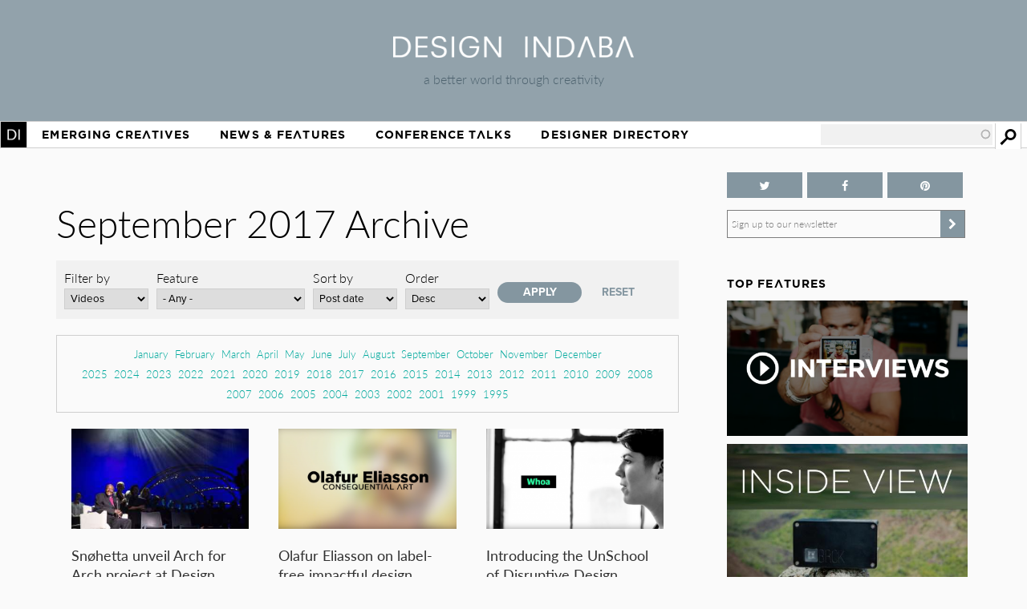

--- FILE ---
content_type: text/html; charset=utf-8
request_url: https://www.designindaba.com/archive/2017/09?type=video&field_feature_type_tid=All&sort_by=created&sort_order=DESC
body_size: 17957
content:
<!DOCTYPE html>
<html lang="en" dir="ltr"
  xmlns:fb="https://ogp.me/ns/fb#"
  xmlns:og="https://ogp.me/ns#"
  xmlns:article="https://ogp.me/ns/article#"
  xmlns:book="https://ogp.me/ns/book#"
  xmlns:profile="https://ogp.me/ns/profile#"
  xmlns:video="https://ogp.me/ns/video#"
  xmlns:product="https://ogp.me/ns/product#">
<head>
<meta charset="utf-8" />
<link rel="shortcut icon" href="https://www.designindaba.com/sites/all/themes/inkydaba/favicon.ico" type="image/vnd.microsoft.icon" />
<meta name="viewport" content="width=device-width, initial-scale=1, maximum-scale=1" />
<meta name="description" content="Design Indaba drives a better world through creativity with its online design publication, annual festival and other &quot;design activism&quot; projects." />
<meta name="abstract" content="Design Indaba drives a better world through creativity with its online design publication, annual festival and other projects, events and publications that improve people’s lives." />
<meta name="keywords" content="Design, creativity, design for good, development, South, thought leaders, 10x10, Indaba, expo, conference, magazine, Africa, video, Ravi Naidoo, exhibition, news, shop, innovation, creative industries, Cape Town Design Festival, South African Design Festival, Design Indaba, Cape Town Design Week, South African Design Week, design magazine, Africa, publication, Design Indaba, innovation, African design" />
<meta name="robots" content="follow, index" />
<meta name="generator" content="Drupal 7 (https://drupal.org)" />
<meta name="rights" content="Design Indaba 2026" />
<link rel="image_src" href="https://designindaba.com/DesignIndaba.jpg" />
<link rel="canonical" href="https://www.designindaba.com/archive/2017/09" />
<link rel="shortlink" href="https://www.designindaba.com/archive/2017/09" />
<meta property="og:site_name" content="Design Indaba" />
<meta property="og:image:url" content="https://designindaba.com/DesignIndaba.jpg" />
<meta property="og:image:type" content="image/jpeg" />
<meta property="og:image:type" content="image/png" />
<meta name="twitter:card" content="summary_large_image" />
<meta name="twitter:site" content="@designindaba" />
<meta name="twitter:site:id" content="q3m7c2" />
<title>September 2017 Archive | Design Indaba</title>
<link rel="stylesheet" href="https://maxcdn.bootstrapcdn.com/font-awesome/4.4.0/css/font-awesome.min.css">
<link type="text/css" rel="stylesheet" href="https://www.designindaba.com/sites/default/files/css/css_xE-rWrJf-fncB6ztZfd2huxqgxu4WO-qwma6Xer30m4.css" media="all" />
<link type="text/css" rel="stylesheet" href="https://www.designindaba.com/sites/default/files/css/css_nfY0DTcSnmA4FfodBB6fmTbN6Ru32AbHFsE9GMesdZE.css" media="all" />
<link type="text/css" rel="stylesheet" href="https://www.designindaba.com/sites/default/files/css/css_r_EGBlyFAXVju9Dk5UYbjIFpUeObZN1xJQV67Bt3p9c.css" media="all" />
<style type="text/css" media="all">
<!--/*--><![CDATA[/*><!--*/
#backtotop{left:50%;margin-left:-50px;}

/*]]>*/-->
</style>
<link type="text/css" rel="stylesheet" href="https://www.designindaba.com/sites/default/files/css/css_T-dj2s-Xdr2YtSXv_0nLMF81iRIgfSPJnMGsClNmKBc.css" media="all" />
<link type="text/css" rel="stylesheet" href="https://www.designindaba.com/sites/default/files/css/css_dmLGIUj-_tE0VyYhzphPbbj_aFDuZNWEclO7DMzqUwU.css" media="all" />
	<script type='text/javascript'>
		var googletag = googletag || {};
			googletag.cmd = googletag.cmd || [];
		(function() {
		var gads = document.createElement('script');
			gads.async = true;
			gads.type = 'text/javascript';
		var useSSL = 'https:' == document.location.protocol;
			gads.src = (useSSL ? 'https:' : 'http:') + 
			'//www.googletagservices.com/tag/js/gpt.js';
		var node = document.getElementsByTagName('script')[0];
			node.parentNode.insertBefore(gads, node);
		})();
	</script>
<script type="text/javascript">
<!--//--><![CDATA[//><!--
window.google_analytics_domain_name = ".designindaba.com";window.google_analytics_uacct = "UA-11594905-2";
//--><!]]>
</script>
<script type="text/javascript" src="https://www.designindaba.com/sites/all/modules/contrib/jquery_update/replace/jquery/1.7/jquery.min.js?v=1.7.2"></script>
<script type="text/javascript" src="https://www.designindaba.com/misc/jquery-extend-3.4.0.js?v=1.7.2"></script>
<script type="text/javascript" src="https://www.designindaba.com/misc/jquery.once.js?v=1.2"></script>
<script type="text/javascript" src="https://www.designindaba.com/misc/drupal.js?q8wf21"></script>
<script type="text/javascript" src="https://www.designindaba.com/sites/all/modules/contrib/jquery_update/replace/ui/ui/minified/jquery.ui.effect.min.js?v=1.10.2"></script>
<script type="text/javascript" src="https://www.designindaba.com/sites/all/modules/contrib/waypoints/waypoints.min.js?v=1.0.2"></script>
<script type="text/javascript" src="https://www.designindaba.com/sites/all/modules/contrib/pollim/modules/choices/js/choices.js?q8wf21"></script>
<script type="text/javascript" src="https://www.designindaba.com/sites/all/modules/contrib/pollim/modules/choices/js/jquery.cookie.min.js?q8wf21"></script>
<script type="text/javascript" src="https://www.designindaba.com/sites/all/modules/contrib/back_to_top/js/back_to_top.js?q8wf21"></script>
<script type="text/javascript" src="https://www.designindaba.com/sites/all/libraries/colorbox/jquery.colorbox-min.js?q8wf21"></script>
<script type="text/javascript" src="https://www.designindaba.com/sites/all/modules/contrib/colorbox/js/colorbox.js?q8wf21"></script>
<script type="text/javascript" src="https://www.designindaba.com/sites/all/modules/contrib/colorbox/styles/default/colorbox_style.js?q8wf21"></script>
<script type="text/javascript" src="https://www.designindaba.com/sites/all/libraries/jwplayer/jwplayer.js?q8wf21"></script>
<script type="text/javascript" src="https://www.designindaba.com/sites/all/modules/contrib/video/js/video.js?q8wf21"></script>
<script type="text/javascript" src="https://www.designindaba.com/misc/autocomplete.js?v=7.69"></script>
<script type="text/javascript" src="https://www.designindaba.com/sites/all/modules/contrib/search_api_autocomplete/search_api_autocomplete.js?q8wf21"></script>
<script type="text/javascript" src="https://www.designindaba.com/sites/all/modules/contrib/responsive_menus/styles/responsive_menus_simple/js/responsive_menus_simple.js?q8wf21"></script>
<script type="text/javascript" src="https://www.designindaba.com/sites/all/modules/contrib/google_analytics/googleanalytics.js?q8wf21"></script>
<script type="text/javascript">
<!--//--><![CDATA[//><!--
(function(i,s,o,g,r,a,m){i["GoogleAnalyticsObject"]=r;i[r]=i[r]||function(){(i[r].q=i[r].q||[]).push(arguments)},i[r].l=1*new Date();a=s.createElement(o),m=s.getElementsByTagName(o)[0];a.async=1;a.src=g;m.parentNode.insertBefore(a,m)})(window,document,"script","//www.google-analytics.com/analytics.js","ga");ga("create", "UA-11594905-2", {"cookieDomain":".designindaba.com"});ga("require", "displayfeatures");ga("send", "pageview");
//--><!]]>
</script>
<script type="text/javascript" src="https://www.designindaba.com/sites/all/modules/custom/di_dfp/js/di-dfp.js?q8wf21"></script>
<script type="text/javascript" src="https://www.designindaba.com/sites/all/themes/inkydaba/js/jquery-ui.min.js?q8wf21"></script>
<script type="text/javascript" src="https://www.designindaba.com/sites/all/themes/inkydaba/js/runadverts.js?q8wf21"></script>
<script type="text/javascript" src="https://www.designindaba.com/sites/all/themes/inkydaba/js/trianglify.min.js?q8wf21"></script>
<script type="text/javascript" src="https://www.designindaba.com/sites/all/themes/inkydaba/js/jquery.matchHeight-min.js?q8wf21"></script>
<script type="text/javascript" src="https://www.designindaba.com/sites/all/themes/inkydaba/js/jquery.sticky.js?q8wf21"></script>
<script type="text/javascript" src="https://www.designindaba.com/sites/all/themes/inkydaba/js/di-actions.js?q8wf21"></script>
<script type="text/javascript" src="https://www.designindaba.com/sites/all/themes/inkydaba/js/jquery.min.js?q8wf21"></script>
<script type="text/javascript" src="https://www.designindaba.com/sites/all/themes/inkydaba/magnific-popup/jquery.magnific-popup.js?q8wf21"></script>
<script type="text/javascript">
<!--//--><![CDATA[//><!--
jQuery.extend(Drupal.settings, {"basePath":"\/","pathPrefix":"","ajaxPageState":{"theme":"inkydaba","theme_token":"2rxGziw-Q00iw-sG_oVODgcvktpGhEGKLOvFgKlWPbM","js":{"0":1,"sites\/all\/modules\/contrib\/jquery_update\/replace\/jquery\/1.7\/jquery.min.js":1,"misc\/jquery-extend-3.4.0.js":1,"misc\/jquery.once.js":1,"misc\/drupal.js":1,"sites\/all\/modules\/contrib\/jquery_update\/replace\/ui\/ui\/minified\/jquery.ui.effect.min.js":1,"sites\/all\/modules\/contrib\/waypoints\/waypoints.min.js":1,"sites\/all\/modules\/contrib\/pollim\/modules\/choices\/js\/choices.js":1,"sites\/all\/modules\/contrib\/pollim\/modules\/choices\/js\/jquery.cookie.min.js":1,"sites\/all\/modules\/contrib\/back_to_top\/js\/back_to_top.js":1,"sites\/all\/libraries\/colorbox\/jquery.colorbox-min.js":1,"sites\/all\/modules\/contrib\/colorbox\/js\/colorbox.js":1,"sites\/all\/modules\/contrib\/colorbox\/styles\/default\/colorbox_style.js":1,"sites\/all\/libraries\/jwplayer\/jwplayer.js":1,"sites\/all\/modules\/contrib\/video\/js\/video.js":1,"misc\/autocomplete.js":1,"sites\/all\/modules\/contrib\/search_api_autocomplete\/search_api_autocomplete.js":1,"sites\/all\/modules\/contrib\/responsive_menus\/styles\/responsive_menus_simple\/js\/responsive_menus_simple.js":1,"sites\/all\/modules\/contrib\/google_analytics\/googleanalytics.js":1,"1":1,"sites\/all\/modules\/custom\/di_dfp\/js\/di-dfp.js":1,"sites\/all\/themes\/inkydaba\/js\/jquery-ui.min.js":1,"sites\/all\/themes\/inkydaba\/js\/runadverts.js":1,"sites\/all\/themes\/inkydaba\/js\/trianglify.min.js":1,"sites\/all\/themes\/inkydaba\/js\/jquery.matchHeight-min.js":1,"sites\/all\/themes\/inkydaba\/js\/jquery.sticky.js":1,"sites\/all\/themes\/inkydaba\/js\/di-actions.js":1,"sites\/all\/themes\/inkydaba\/js\/jquery.min.js":1,"sites\/all\/themes\/inkydaba\/magnific-popup\/jquery.magnific-popup.js":1},"css":{"modules\/system\/system.base.css":1,"modules\/system\/system.menus.css":1,"modules\/system\/system.messages.css":1,"modules\/system\/system.theme.css":1,"sites\/all\/modules\/contrib\/pollim\/modules\/choices\/theme\/choices.css":1,"sites\/all\/modules\/contrib\/date\/date_api\/date.css":1,"sites\/all\/modules\/contrib\/date\/date_popup\/themes\/datepicker.1.7.css":1,"sites\/all\/modules\/contrib\/date\/date_repeat_field\/date_repeat_field.css":1,"modules\/field\/theme\/field.css":1,"sites\/all\/modules\/contrib\/freepager\/freepager.css":1,"modules\/node\/node.css":1,"modules\/user\/user.css":1,"sites\/all\/modules\/contrib\/video_filter\/video_filter.css":1,"sites\/all\/modules\/contrib\/views\/css\/views.css":1,"sites\/all\/modules\/contrib\/back_to_top\/css\/back_to_top.css":1,"sites\/all\/modules\/contrib\/colorbox\/styles\/default\/colorbox_style.css":1,"sites\/all\/modules\/contrib\/ctools\/css\/ctools.css":1,"sites\/all\/modules\/contrib\/video\/css\/video.css":1,"0":1,"sites\/all\/modules\/contrib\/search_api_autocomplete\/search_api_autocomplete.css":1,"sites\/all\/modules\/contrib\/responsive_menus\/styles\/responsive_menus_simple\/css\/responsive_menus_simple.css":1,"sites\/all\/modules\/contrib\/addtoany\/addtoany.css":1,"sites\/all\/themes\/inkydaba\/css\/inkydaba.css":1,"sites\/all\/themes\/inkydaba\/css\/responsive.css":1,"sites\/all\/themes\/inkydaba\/css\/popup.css":1,"sites\/all\/themes\/inkydaba\/magnific-popup\/magnific-popup.css":1}},"colorbox":{"opacity":"0.85","current":"{current} of {total}","previous":"\u00ab Prev","next":"Next \u00bb","close":"Close","maxWidth":"98%","maxHeight":"98%","fixed":true,"mobiledetect":false,"mobiledevicewidth":"480px"},"urlIsAjaxTrusted":{"\/archive\/2017\/09":true,"\/search":true},"better_exposed_filters":{"views":{"content_archive_":{"displays":{"attachment_2":{"filters":[]},"attachment_1":{"filters":[]},"page":{"filters":{"type":{"required":false},"field_feature_type_tid":{"required":false}}}}},"list_blocks":{"displays":{"block_4":{"filters":[]},"block_1":{"filters":[]},"block_6":{"filters":[]},"block_7":{"filters":[]}}},"node_term_elements":{"displays":{"block_4":{"filters":[]},"block_11":{"filters":[]},"block_10":{"filters":[]},"block_14":{"filters":[]}}}}},"back_to_top":{"back_to_top_button_trigger":"750","back_to_top_button_text":"Back to top","#attached":{"library":[["system","ui"]]}},"responsive_menus":[{"toggler_text":"Menu","selectors":["#main-menu"],"media_size":"1019","media_unit":"px","absolute":"1","remove_attributes":"1","responsive_menus_style":"responsive_menus_simple"}],"googleanalytics":{"trackOutbound":1,"trackMailto":1,"trackDownload":1,"trackDownloadExtensions":"7z|aac|arc|arj|asf|asx|avi|bin|csv|doc(x|m)?|dot(x|m)?|exe|flv|gif|gz|gzip|hqx|jar|jpe?g|js|mp(2|3|4|e?g)|mov(ie)?|msi|msp|pdf|phps|png|ppt(x|m)?|pot(x|m)?|pps(x|m)?|ppam|sld(x|m)?|thmx|qtm?|ra(m|r)?|sea|sit|tar|tgz|torrent|txt|wav|wma|wmv|wpd|xls(x|m|b)?|xlt(x|m)|xlam|xml|z|zip","trackColorbox":1,"trackDomainMode":"1"}});
//--><!]]>
</script>
<!--[if lt IE 9]><script src="/sites/all/themes/inkydaba/js/html5.js"></script><![endif]-->

	<script type="text/javascript" src="//use.typekit.net/vgx4idn.js"></script>
	<script type="text/javascript">try{Typekit.load();}catch(e){}</script>
	<script type='text/javascript'>
		googletag.cmd.push(function() {
		var mapSky = googletag.sizeMapping().
				addSize([300, 200], [234, 60]).
				addSize([480, 200], [468, 60]).
				addSize([1000, 200], [160, 600]).
				build();		
			window.slotSky= googletag.defineSlot('/6482111/Skyscraper', [160, 600], 'div-gpt-ad-1428676548028-0').defineSizeMapping(mapSky).addService(googletag.pubads());
			window.slotSky= googletag.defineSlot('/6482111/Skyscraper-events', [160, 600], 'div-gpt-ad-1428676657527-0').defineSizeMapping(mapSky).addService(googletag.pubads());
			window.slotSky= googletag.defineSlot('/6482111/skyscraper-feature-sponsor', [160, 600], 'div-gpt-ad-1428676697170-0').defineSizeMapping(mapSky).addService(googletag.pubads());
		/*
		var mapMPU = googletag.sizeMapping().
				addSize([300, 200], [300, 250]).
				addSize([480, 200], [250, 250]).
				addSize([1000, 200], [300, 250]).
				build();
			window.slotMPU= googletag.defineSlot('/6482111/D7HOME-MPU', [300, 250], 'div-gpt-ad-1428676773066-0').defineSizeMapping(mapMPU).addService(googletag.pubads());
			window.slotMPU= googletag.defineSlot('/6482111/MPU_BTF', [[270, 225], [300, 250]], 'div-gpt-ad-1428676094679-0').defineSizeMapping(mapMPU).addService(googletag.pubads());
			window.slotMPU= googletag.defineSlot('/6482111/MPU_Mid', [[270, 225], [300, 250]], 'div-gpt-ad-1428676008907-0').defineSizeMapping(mapMPU).addService(googletag.pubads());
			window.slotMPU= googletag.defineSlot('/6482111/MPU_Premium', [[270, 225], [300, 250]], 'div-gpt-ad-1428675828639-0').defineSizeMapping(mapMPU).addService(googletag.pubads());
			window.slotMPU= googletag.defineSlot('/6482111/MPU_Talks', [[270, 225], [300, 250]], 'div-gpt-ad-1428675945667-0').defineSizeMapping(mapMPU).addService(googletag.pubads());
			window.slotMPU= googletag.defineSlot('/6482111/DirectoryMPU', [[270, 225], [300, 250]], 'div-gpt-ad-1442394301058-0').defineSizeMapping(mapMPU).addService(googletag.pubads());
		var mapWide = googletag.sizeMapping().
				addSize([300, 200], [234, 60]).
				addSize([480, 200], [468, 60]).
				addSize([750, 200], [728, 90]).
				build();			
			window.slotWide= googletag.defineSlot('/6482111/leaderboard', [728, 90], 'div-gpt-ad-1428675619182-0').defineSizeMapping(mapWide).addService(googletag.pubads());
			window.slotWide= googletag.defineSlot('/6482111/wide-banner-feature-sponsor', [728, 90], 'div-gpt-ad-1408459372346-0').defineSizeMapping(mapWide).addService(googletag.pubads());
		var mapBanner = googletag.sizeMapping().
				addSize([300, 200], [234, 60]).
				addSize([480, 200], [468, 60]).
				addSize([1000, 200], [690, 105]).
				build();		
			window.slotBanner= googletag.defineSlot('/6482111/Talks_banner', [690, 105], 'div-gpt-ad-1364295009374-0').defineSizeMapping(mapBanner).addService(googletag.pubads());
			window.slotBanner= googletag.defineSlot('/6482111/Wide-banner-new', [690, 105], 'div-gpt-ad-1364295049032-0').defineSizeMapping(mapBanner).addService(googletag.pubads());	
				*/
			googletag.pubads().enableSingleRequest();
			googletag.pubads().collapseEmptyDivs(true);
			googletag.enableServices();	
		});
	</script>
	
	<script type="text/javascript">var switchTo5x=false;</script>
	<script type="text/javascript">var __st_loadLate=true; //if __st_loadLate is defined then the widget will not load on domcontent ready</script>
	<script type="text/javascript" src="https://ws.sharethis.com/button/buttons.js"></script>
	<script type="text/javascript">stLight.options({publisher: "aab1867a-6ee4-4a01-9702-c1005489c70c", doNotHash:true, doNotCopy:true, hashAddressBar:false});</script>
	
	<meta name="p:domain_verify" content="2124a756db70792629e12fb7989ede41"/>
	
	<link rel="apple-touch-icon" sizes="57x57" href="/sites/all/themes/inkydaba/icons/apple-touch-icon-57x57.png">
	<link rel="apple-touch-icon" sizes="114x114" href="/sites/all/themes/inkydaba/icons/apple-touch-icon-114x114.png">
	<link rel="apple-touch-icon" sizes="72x72" href="/sites/all/themes/inkydaba/icons/apple-touch-icon-72x72.png">
	<link rel="apple-touch-icon" sizes="144x144" href="/sites/all/themes/inkydaba/icons/apple-touch-icon-144x144.png">
	<link rel="apple-touch-icon" sizes="60x60" href="/sites/all/themes/inkydaba/icons/apple-touch-icon-60x60.png">
	<link rel="apple-touch-icon" sizes="120x120" href="/sites/all/themes/inkydaba/icons/apple-touch-icon-120x120.png">
	<link rel="apple-touch-icon" sizes="76x76" href="/sites/all/themes/inkydaba/icons/apple-touch-icon-76x76.png">
	<link rel="apple-touch-icon" sizes="152x152" href="/sites/all/themes/inkydaba/icons/apple-touch-icon-152x152.png">
	<link rel="apple-touch-icon" sizes="180x180" href="/sites/all/themes/inkydaba/icons/apple-touch-icon-180x180.png">
	<link rel="shortcut icon" href="/sites/all/themes/inkydaba/icons/favicon.ico">
	<link rel="icon" type="image/png" href="/sites/all/themes/inkydaba/icons/favicon-192x192.png" sizes="192x192">
	<link rel="icon" type="image/png" href="/sites/all/themes/inkydaba/icons/favicon-160x160.png" sizes="160x160">
	<link rel="icon" type="image/png" href="/sites/all/themes/inkydaba/icons/favicon-96x96.png" sizes="96x96">
	<link rel="icon" type="image/png" href="/sites/all/themes/inkydaba/icons/favicon-16x16.png" sizes="16x16">
	<link rel="icon" type="image/png" href="/sites/all/themes/inkydaba/icons/favicon-32x32.png" sizes="32x32">
	<meta name="msapplication-TileColor" content="#000000">
	<meta name="msapplication-TileImage" content="/sites/all/themes/inkydaba/icons/mstile-144x144.png">
	<meta name="msapplication-config" content="/sites/all/themes/inkydaba/icons/browserconfig.xml">
  
</head>
<body class="html not-front not-logged-in one-sidebar sidebar-second page-archive page-archive- page-archive-2017 page-archive- page-archive-09 grid-2016" >

	<!-- BEGIN EFFECTIVE MEASURE CODE --><!-- COPYRIGHT EFFECTIVE MEASURE -->
	<script type="text/javascript">
		(function() {
			var em = document.createElement('script'); em.type = 'text/javascript'; em.async = true;
			em.src = ('https:' == document.location.protocol ? 'https://za-ssl' : 'https://za-cdn') + '.effectivemeasure.net/em.js';
			var s = document.getElementsByTagName('script')[0]; s.parentNode.insertBefore(em, s);
		})();
	</script>
	<noscript>
		<img src="//za.effectivemeasure.net/em_image" alt="" style="position:absolute; left:-5px;" />
	</noscript>
<!-- END EFFECTIVE MEASURE CODE -->

    <style>
.views-exposed-widgets .views-widget .form-item .description {
	display: none !important;
}
</style>
<div id="page-wrapper"><div id="page" class="clearfix">
	
	<!-- Leaderboard --> 
	<div id="leaderboard">
		<div id="wrap" class="clearfix ad-leaderboard">
			  <div class="region region-ad-leader">
    <div id="block-di-dfp-dfp-14" class="block block-di-dfp ad-hero-banner">

      
  <div class="content">
    <div class="entity entity-diadvertisement diadvertisement-diadvertisement clearfix">

      <h2>
              <a href="/diadvertisement/14"></a>
          </h2>
  
  <div class="content">
    <div id="di-dfp-Hero_banner_051" class="ad-tag" data-dfp-id="di-dfp-Hero_banner_051" style="max-width:970px;" data-dfp-name="Hero_banner" data-dfp-sizes="970x250" data-dfp-named="hero"></div>  </div>
</div>
  </div> <!-- /.content -->

</div> <!-- /.block -->
<div id="block-di-dfp-dfp-9" class="block block-di-dfp ad-leaderboard">

      
  <div class="content">
    <div class="entity entity-diadvertisement diadvertisement-diadvertisement clearfix">

      <h2>
              <a href="/diadvertisement/9"></a>
          </h2>
  
  <div class="content">
    <div id="di-dfp-leaderboard_027" class="ad-tag" data-dfp-id="di-dfp-leaderboard_027" style="max-width:728px;" data-dfp-name="leaderboard" data-dfp-sizes="728x90" data-dfp-named="mapWide"></div>  </div>
</div>
  </div> <!-- /.content -->

</div> <!-- /.block -->
  </div>
	</div></div> <!-- /#wrap../#leaderboard -->

	<!-- Header --> 
			<!-- Secondary Utility Nav -->
			<!-- end Secondary Utility -->
	<header role="banner"><div id="header" class="clearfix"><div id="wrap" class="clearfix">	
		<div class="logoblock">
			<a href="/" title="Home" rel="home" class="logo">
				<img src="https://www.designindaba.com/sites/all/themes/inkydaba/logo.png" alt="Home" />
			</a>
			<div class="slogan">a better world through creativity</div>
		</div>	
		<div class="clr"></div>
	</div></div></header> <!--  /#wrap../#header  -->
	
	<!-- Navigation -->
	<nav role="navigation"><div id="navigation"><div id="wrap" class="clearfix">	
		<div id="main-menu">
		  <ul class="menu"><li class="first expanded"><a href="/" title="">Home</a><ul class="menu"><li class="first leaf"><a href="/about-design-indaba" title="">About Design Indaba</a></li>
<li class="leaf"><a href="/design-indaba-news" title="">Design Indaba News</a></li>
<li class="leaf"><a href="/projects" title="">Projects</a></li>
<li class="last leaf"><a href="/press-room" title="">Press Room</a></li>
</ul></li>
<li class="leaf"><a href="/projects/emerging-creatives" title="">Emerging Creatives</a></li>
<li class="expanded"><a href="/news-features" title="">News &amp; Features</a><ul class="menu"><li class="first leaf"><a href="/design-news" title="">Design News</a></li>
<li class="leaf"><a href="https://www.designindaba.com/news-features/showcases/africa-now-west-africa" title="">Africa Now</a></li>
<li class="leaf"><a href="/creative-work" title="">Creative Work</a></li>
<li class="leaf"><a href="/interviews" title="">Interviews</a></li>
<li class="leaf"><a href="/creative-work/next-generation" title="">Next Generation</a></li>
<li class="leaf"><a href="/creative-work/design-frontiers" title="">Design Frontiers</a></li>
<li class="leaf"><a href="/topics/african-design" title="">African Design</a></li>
<li class="leaf"><a href="/topics/design-activism" title="">Design Activism</a></li>
<li class="last leaf"><a href="/videos" title="">Videos</a></li>
</ul></li>
<li class="expanded"><a href="/conference-talks" title="">Conference Talks</a><ul class="menu"><li class="first last leaf"><a href="/conference-talks" title="">Video Archive (2006 – present)</a></li>
</ul></li>
<li class="last expanded"><a href="/profiles" title="">Designer Directory</a><ul class="menu"><li class="first last leaf menu-views"><div class="view view-node-term-elements view-id-node_term_elements view-display-id-block_14 view-dom-id-e45ca51ec214f47631225b7893a8403c">
        
  
  
      <div class="view-content">
        <div class="views-row views-row-1 views-row-odd views-row-first views-row-last">
      
  <div>        <p>Our database of African and international creatives and companies making waves in the design world.</p>  </div>  </div>
    </div>
  
  
  
  
  
  
</div></li>
</ul></li>
</ul>			
		</div> <!-- /#main-menu -->
		
		  <div class="region region-navstrip">
    <div id="block-views-exp-search-api-page" class="block block-views">

      
  <div class="content">
    <form action="/search" method="get" id="views-exposed-form-search-api-page" accept-charset="UTF-8"><div><div class="views-exposed-form">
  <div class="views-exposed-widgets clearfix">
          <div id="edit-keywords-wrapper" class="views-exposed-widget views-widget-filter-search_api_views_fulltext">
                  <label for="edit-keywords">
            Search          </label>
                        <div class="views-widget">
          <div class="form-item form-type-textfield form-item-keywords">
 <input class="auto_submit form-text form-autocomplete" data-search-api-autocomplete-search="search_api_views_search_api" data-min-autocomplete-length="3" type="text" id="edit-keywords" name="keywords" value="" size="30" maxlength="128" /><input type="hidden" id="edit-keywords-autocomplete" value="https://www.designindaba.com/index.php?q=search_api_autocomplete/search_api_views_search_api/-" disabled="disabled" class="autocomplete" />
</div>
        </div>
              </div>
                    <div class="views-exposed-widget views-submit-button">
      <input type="submit" id="edit-submit-search-api" name="" value="Apply" class="form-submit" />    </div>
      </div>
</div>
</div></form>  </div> <!-- /.content -->

</div> <!-- /.block -->
  </div>
	</div></div></nav> <!--  /#wrap../#navigation  -->	
		 <!--off canvas end -->

	<!-- Top Stage -->
	 <!--  /#wrap../#topstage  -->
	
	<!-- Main Content -->
	<div id="main"><div id="wrap" class="clearfix">			
		<div id="content-wrapper" role="main">
																	<h1 class="title" id="page-title">						
							September 2017 Archive						</h1>
																							<div class="tabs"></div>							
			
						<div class="content-main content-box clearfix">  <div class="region region-content">
    <div id="block-system-main" class="block block-system">

      
  <div class="content">
    <div class="view view-content-archive- view-id-content_archive_ view-display-id-page archive view-dom-id-88c77b9bea89d104f5a5023676f43bb2">
        
      <div class="view-filters">
      <form action="/archive/2017/09" method="get" id="views-exposed-form-content-archive--page" accept-charset="UTF-8"><div><div class="views-exposed-form">
  <div class="views-exposed-widgets clearfix">
          <div id="edit-type-wrapper" class="views-exposed-widget views-widget-filter-type">
                  <label for="edit-type">
            Filter by          </label>
                        <div class="views-widget">
          <div class="form-item form-type-select form-item-type">
 <select id="edit-type" name="type" class="form-select"><option value="All">- Any -</option><option value="news">Articles</option><option value="galleries">Galleries</option><option value="video" selected="selected">Videos</option></select>
</div>
        </div>
              </div>
          <div id="edit-field-feature-type-tid-wrapper" class="views-exposed-widget views-widget-filter-field_feature_type_tid">
                  <label for="edit-field-feature-type-tid">
            Feature          </label>
                        <div class="views-widget">
          <div class="form-item form-type-select form-item-field-feature-type-tid">
 <select id="edit-field-feature-type-tid" name="field_feature_type_tid" class="form-select"><option value="All" selected="selected">- Any -</option><option value="24257">Creative Work</option><option value="24262">-Design Frontiers</option><option value="24267">-Product Spotlight</option><option value="24264">-Lookbook</option><option value="24266">-Next Generation</option><option value="24265">-Design News</option><option value="24268">-Track of the Week</option><option value="24263">-FilmFestFriday</option><option value="24269">-Design Indaba Campaigns</option><option value="24258">Interviews</option><option value="24271">-Video Interviews</option><option value="24270">-Q&amp;A</option><option value="24272">-Profiling</option><option value="24273">-Dialogues</option><option value="24259">Point of View</option><option value="24274">-Hot Topic</option><option value="24411">-African Report</option><option value="24276">-Inside View</option><option value="24275">-Opinion</option><option value="24277">-Reviews</option><option value="24697">RoundUp</option><option value="24300">-Take Five</option><option value="24299">-Focus On</option><option value="24260">Conference Talks</option><option value="24279">-Talks</option><option value="24280">-Trailers</option><option value="24261">Design Indaba News</option><option value="24281">-Festival News</option><option value="24282">-Do Tank News</option><option value="24283">-Digital News</option></select>
</div>
        </div>
              </div>
              <div class="views-exposed-widget views-widget-sort-by">
        <div class="form-item form-type-select form-item-sort-by">
  <label for="edit-sort-by">Sort by </label>
 <select id="edit-sort-by" name="sort_by" class="form-select"><option value="created" selected="selected">Post date</option></select>
</div>
      </div>
      <div class="views-exposed-widget views-widget-sort-order">
        <div class="form-item form-type-select form-item-sort-order">
  <label for="edit-sort-order">Order </label>
 <select id="edit-sort-order" name="sort_order" class="form-select"><option value="ASC">Asc</option><option value="DESC" selected="selected">Desc</option></select>
</div>
      </div>
                <div class="views-exposed-widget views-submit-button">
      <input type="submit" id="edit-submit-content-archive-" name="" value="Apply" class="form-submit" />    </div>
          <div class="views-exposed-widget views-reset-button">
        <input type="submit" id="edit-reset" name="op" value="Reset" class="form-submit" />      </div>
      </div>
</div>
</div></form>    </div>
  
      <div class="attachment attachment-before">
      <div class="view view-content-archive- view-id-content_archive_ view-display-id-attachment_2">
        
  
  
      <div class="view-content">
      <div class="item-list">
  <ul class="views-summary">
      <li><a href="/archive/2017/01?type=All&field_feature_type_tid=24299&sort_by=created&sort_order=ASC">January</a>
          </li>
      <li><a href="/archive/2017/02?type=All&field_feature_type_tid=24299&sort_by=created&sort_order=ASC">February</a>
          </li>
      <li><a href="/archive/2017/03?type=All&field_feature_type_tid=24299&sort_by=created&sort_order=ASC">March</a>
          </li>
      <li><a href="/archive/2017/04?type=All&field_feature_type_tid=24299&sort_by=created&sort_order=ASC">April</a>
          </li>
      <li><a href="/archive/2017/05?type=All&field_feature_type_tid=24299&sort_by=created&sort_order=ASC">May</a>
          </li>
      <li><a href="/archive/2017/06?type=All&field_feature_type_tid=24299&sort_by=created&sort_order=ASC">June</a>
          </li>
      <li><a href="/archive/2017/07?type=All&field_feature_type_tid=24299&sort_by=created&sort_order=ASC">July</a>
          </li>
      <li><a href="/archive/2017/08?type=All&field_feature_type_tid=24299&sort_by=created&sort_order=ASC">August</a>
          </li>
      <li><a href="/archive/2017/09?type=All&field_feature_type_tid=24299&sort_by=created&sort_order=ASC">September</a>
          </li>
      <li><a href="/archive/2017/10?type=All&field_feature_type_tid=24299&sort_by=created&sort_order=ASC">October</a>
          </li>
      <li><a href="/archive/2017/11?type=All&field_feature_type_tid=24299&sort_by=created&sort_order=ASC">November</a>
          </li>
      <li><a href="/archive/2017/12?type=All&field_feature_type_tid=24299&sort_by=created&sort_order=ASC">December</a>
          </li>
    </ul>
</div>
    </div>
  
  
  
  
  
  
</div><div class="view view-content-archive- view-id-content_archive_ view-display-id-attachment_1">
        
  
  
      <div class="view-content">
      <div class="item-list">
  <ul class="views-summary">
      <li><a href="/archive/2025?type=All&field_feature_type_tid=24411&sort_by=created&sort_order=DESC">2025</a>
          </li>
      <li><a href="/archive/2024?type=All&field_feature_type_tid=24411&sort_by=created&sort_order=DESC">2024</a>
          </li>
      <li><a href="/archive/2023?type=All&field_feature_type_tid=24411&sort_by=created&sort_order=DESC">2023</a>
          </li>
      <li><a href="/archive/2022?type=All&field_feature_type_tid=24411&sort_by=created&sort_order=DESC">2022</a>
          </li>
      <li><a href="/archive/2021?type=All&field_feature_type_tid=24411&sort_by=created&sort_order=DESC">2021</a>
          </li>
      <li><a href="/archive/2020?type=All&field_feature_type_tid=24411&sort_by=created&sort_order=DESC">2020</a>
          </li>
      <li><a href="/archive/2019?type=All&field_feature_type_tid=24411&sort_by=created&sort_order=DESC">2019</a>
          </li>
      <li><a href="/archive/2018?type=All&field_feature_type_tid=24411&sort_by=created&sort_order=DESC">2018</a>
          </li>
      <li><a href="/archive/2017?type=All&field_feature_type_tid=24411&sort_by=created&sort_order=DESC">2017</a>
          </li>
      <li><a href="/archive/2016?type=All&field_feature_type_tid=24411&sort_by=created&sort_order=DESC">2016</a>
          </li>
      <li><a href="/archive/2015?type=All&field_feature_type_tid=24411&sort_by=created&sort_order=DESC">2015</a>
          </li>
      <li><a href="/archive/2014?type=All&field_feature_type_tid=24411&sort_by=created&sort_order=DESC">2014</a>
          </li>
      <li><a href="/archive/2013?type=All&field_feature_type_tid=24411&sort_by=created&sort_order=DESC">2013</a>
          </li>
      <li><a href="/archive/2012?type=All&field_feature_type_tid=24411&sort_by=created&sort_order=DESC">2012</a>
          </li>
      <li><a href="/archive/2011?type=All&field_feature_type_tid=24411&sort_by=created&sort_order=DESC">2011</a>
          </li>
      <li><a href="/archive/2010?type=All&field_feature_type_tid=24411&sort_by=created&sort_order=DESC">2010</a>
          </li>
      <li><a href="/archive/2009?type=All&field_feature_type_tid=24411&sort_by=created&sort_order=DESC">2009</a>
          </li>
      <li><a href="/archive/2008?type=All&field_feature_type_tid=24411&sort_by=created&sort_order=DESC">2008</a>
          </li>
      <li><a href="/archive/2007?type=All&field_feature_type_tid=24411&sort_by=created&sort_order=DESC">2007</a>
          </li>
      <li><a href="/archive/2006?type=All&field_feature_type_tid=24411&sort_by=created&sort_order=DESC">2006</a>
          </li>
      <li><a href="/archive/2005?type=All&field_feature_type_tid=24411&sort_by=created&sort_order=DESC">2005</a>
          </li>
      <li><a href="/archive/2004?type=All&field_feature_type_tid=24411&sort_by=created&sort_order=DESC">2004</a>
          </li>
      <li><a href="/archive/2003?type=All&field_feature_type_tid=24411&sort_by=created&sort_order=DESC">2003</a>
          </li>
      <li><a href="/archive/2002?type=All&field_feature_type_tid=24411&sort_by=created&sort_order=DESC">2002</a>
          </li>
      <li><a href="/archive/2001?type=All&field_feature_type_tid=24411&sort_by=created&sort_order=DESC">2001</a>
          </li>
      <li><a href="/archive/1999?type=All&field_feature_type_tid=24411&sort_by=created&sort_order=DESC">1999</a>
          </li>
      <li><a href="/archive/1995?type=All&field_feature_type_tid=24411&sort_by=created&sort_order=DESC">1995</a>
          </li>
    </ul>
</div>
    </div>
  
  
  
  
  
  
</div>    </div>
  
      <div class="view-content">
      <div class="item-list">    <ul class="flexlist widex3 medx3 minix2">          <li class="views-row views-row-1 views-row-odd views-row-first">  
  <div>        <div class="item-link video icontitle"><a href="/%5Bpath%5D"><a href="/videos/creative-work/sn%C3%B8hetta-unveil-arch-arch-project-design-indaba-2017"><img src="https://www.designindaba.com/sites/default/files/styles/thumbnail/public/node/video/23816/Design%20Indaba%202017-1195.jpg?itok=vnwFxScB" alt="Arch for Arch" title="Arch for Arch" /></a>
<div class="txtbx">
<div class="title"><a href="/videos/creative-work/sn%C3%B8hetta-unveil-arch-arch-project-design-indaba-2017">Snøhetta unveil Arch for Arch project at Design Indaba 2017</a></div>
<div class="smalltxt"><span class="category"><a href="/creative-work/design-news">Design News</a></span>  • <span class="date">27&nbsp;Sep&nbsp;17</span></div>
<div class="teaser">The Oslo-based architects designed the physical tribute to Archbishop Desmond Tutu. <span class="more"><a href="/videos/creative-work/sn%C3%B8hetta-unveil-arch-arch-project-design-indaba-2017">></a></span></div>
</div></a></div>  </div></li>
          <li class="views-row views-row-2 views-row-even">  
  <div>        <div class="item-link video icontitle"><a href="/%5Bpath%5D"><a href="/videos/interviews/olafur-eliasson-label-free-impactful-design"><img src="https://www.designindaba.com/sites/default/files/styles/thumbnail/public/node/video/23811/Screen%20Shot%202017-09-22%20at%2012.01.55%20PM.png?itok=--eQrZt-" alt="Olafur" /></a>
<div class="txtbx">
<div class="title"><a href="/videos/interviews/olafur-eliasson-label-free-impactful-design">Olafur Eliasson on label-free impactful design </a></div>
<div class="smalltxt"><span class="category"><a href="/interviews/video-interviews">Video Interviews</a></span> <span class="date"> • Duration: 00:02:02</span> • <span class="date">26&nbsp;Sep&nbsp;17</span></div>
<div class="teaser">“I am more interested in the consequences that my work has than how to label my work,” said the multidisciplinary designer.  <span class="more"><a href="/videos/interviews/olafur-eliasson-label-free-impactful-design">></a></span></div>
</div></a></div>  </div></li>
          <li class="views-row views-row-3 views-row-odd">  
  <div>        <div class="item-link video icontitle"><a href="/%5Bpath%5D"><a href="/videos/creative-work/introducing-unschool-disruptive-design"><img src="https://www.designindaba.com/sites/default/files/styles/thumbnail/public/node/video/23797/Untitled-1.png?itok=oz6vPyJ3" alt="Leyla talking" /></a>
<div class="txtbx">
<div class="title"><a href="/videos/creative-work/introducing-unschool-disruptive-design">Introducing the UnSchool of Disruptive Design</a></div>
<div class="smalltxt"><span class="category"><a href="/creative-work/design-news">Design News</a></span> <span class="date"> • Duration: 03:41</span> • <span class="date">25&nbsp;Sep&nbsp;17</span></div>
<div class="teaser">“I called it the UnSchool because we undo the damage that mainstream education has done,” says the founder. <span class="more"><a href="/videos/creative-work/introducing-unschool-disruptive-design">></a></span></div>
</div></a></div>  </div></li>
          <li class="views-row views-row-4 views-row-even">  
  <div>        <div class="item-link video icontitle"><a href="/%5Bpath%5D"><a href="/videos/interviews/craig-dykers-and-thomas-chapman-discuss-arch-arch"><img src="https://www.designindaba.com/sites/default/files/styles/thumbnail/public/node/video/23798/Screen%20Shot%202017-09-22%20at%204.17.21%20PM.png?itok=4H2ruIME" alt="Craig Dykers and Thomas Chapman discuss the Arch for the Arch " title="Craig Dykers and Thomas Chapman discuss the Arch for the Arch " /></a>
<div class="txtbx">
<div class="title"><a href="/videos/interviews/craig-dykers-and-thomas-chapman-discuss-arch-arch">Craig Dykers and Thomas Chapman discuss the Arch for Arch </a></div>
<div class="smalltxt"><span class="category"><a href="/interviews/video-interviews">Video Interviews</a></span> <span class="date"> • Duration: 00:02:24</span> • <span class="date">22&nbsp;Sep&nbsp;17</span></div>
<div class="teaser">&quot;This project represents the power and strength of the people who overcame odds,&quot; says Dykers.  <span class="more"><a href="/videos/interviews/craig-dykers-and-thomas-chapman-discuss-arch-arch">></a></span></div>
</div></a></div>  </div></li>
          <li class="views-row views-row-5 views-row-odd">  
  <div>        <div class="item-link video icontitle"><a href="/%5Bpath%5D"><a href="/videos/conference-talks/learn-approach-design-empathy-says-co-founder-sn%C3%B8hetta"><img src="https://www.designindaba.com/sites/default/files/styles/thumbnail/public/node/video/23800/Design%20Indaba%202017-1182.jpg?itok=9NQwxosW" alt="Craig dykers, co-founder of Snohetta at Design Indaba 2017" title="Craig dykers, co-founder of Snohetta at Design Indaba 2017" /></a>
<div class="txtbx">
<div class="title"><a href="/videos/conference-talks/learn-approach-design-empathy-says-co-founder-sn%C3%B8hetta">Learn to approach design with empathy, says co-founder of Snøhetta </a></div>
<div class="smalltxt"><span class="category"><a href="/conference-talks/talks">Talks</a></span> <span class="date"> • Duration: 00:51:55</span> • <span class="date">22&nbsp;Sep&nbsp;17</span></div>
<div class="teaser">&quot;Just look at people...,&quot; says Craig Dykers. &quot;Getting to know their faces helps you understand who you&#039;re making things for.&quot;  <span class="more"><a href="/videos/conference-talks/learn-approach-design-empathy-says-co-founder-sn%C3%B8hetta">></a></span></div>
</div></a></div>  </div></li>
          <li class="views-row views-row-6 views-row-even">  
  <div>        <div class="item-link video icontitle"><a href="/%5Bpath%5D"><a href="/videos/interviews/belgian-zimbabwean-concept-uses-mushrooms-bridge-when-crossbreeding-chicken-and"><img src="https://www.designindaba.com/sites/default/files/styles/thumbnail/public/node/video/23799/Screen%20Shot%202017-09-18%20at%204.52.16%20PM.png?itok=afRilgaV" alt="Koen Vanmechelen and Chido Govera on crossbreeding mushrooms on camel dung to form the planetary community chicken." title="Koen Vanmechelen and Chido Govera on crossbreeding mushrooms on camel dung to form the planetary community chicken." /></a>
<div class="txtbx">
<div class="title"><a href="/videos/interviews/belgian-zimbabwean-concept-uses-mushrooms-bridge-when-crossbreeding-chicken-and">This Belgian-Zimbabwean concept uses mushrooms as a bridge when crossbreeding chicken and camelids</a></div>
<div class="smalltxt"><span class="category"><a href="/interviews/video-interviews">Video Interviews</a></span> <span class="date"> • Duration: 00:04:30</span> • <span class="date">21&nbsp;Sep&nbsp;17</span></div>
<div class="teaser">What do you get when you combine a mushroom, chicken and a camel? We talk to Koen Vanmechelen and Chido Govera about their planetary community chicken project. <span class="more"><a href="/videos/interviews/belgian-zimbabwean-concept-uses-mushrooms-bridge-when-crossbreeding-chicken-and">></a></span></div>
</div></a></div>  </div></li>
          <li class="views-row views-row-7 views-row-odd">  
  <div>        <div class="item-link video icontitle"><a href="/%5Bpath%5D"><a href="/videos/interviews/africa-could-be-leapfrog-continent-says-sir-david-adjaye"><img src="https://www.designindaba.com/sites/default/files/styles/thumbnail/public/node/video/23808/4%20%282%29.png?itok=lEHLSBNA" alt="Sir David Adjaye at Design Commons" title="Sir David Adjaye at Design Commons" /></a>
<div class="txtbx">
<div class="title"><a href="/videos/interviews/africa-could-be-leapfrog-continent-says-sir-david-adjaye">Africa could be the leapfrog continent, says Sir David Adjaye</a></div>
<div class="smalltxt"><span class="category"><a href="/interviews/video-interviews">Video Interviews</a></span> <span class="date"> • Duration: 00:03:24</span> • <span class="date">21&nbsp;Sep&nbsp;17</span></div>
<div class="teaser">The way we’re designing cities is changing. Here’s some advice from a leading architect at the inaugural Design Commons.  
 <span class="more"><a href="/videos/interviews/africa-could-be-leapfrog-continent-says-sir-david-adjaye">></a></span></div>
</div></a></div>  </div></li>
          <li class="views-row views-row-8 views-row-even">  
  <div>        <div class="item-link video icontitle"><a href="/%5Bpath%5D"><a href="/videos/interviews/kate-moross-her-unorthodox-approach-work-and-what-she-considers-good-design"><img src="https://www.designindaba.com/sites/default/files/styles/thumbnail/public/node/video/23802/Kate%20Moross%201.png?itok=ZWF2ltgS" alt="Kate Moross" title="Kate Moross" /></a>
<div class="txtbx">
<div class="title"><a href="/videos/interviews/kate-moross-her-unorthodox-approach-work-and-what-she-considers-good-design">Kate Moross on her unorthodox approach to work and what she considers good design</a></div>
<div class="smalltxt"><span class="category"><a href="/interviews/video-interviews">Video Interviews</a></span> <span class="date"> • Duration: 00:03:47</span> • <span class="date">20&nbsp;Sep&nbsp;17</span></div>
<div class="teaser">The multi-talented creative talks starting a business and what makes her visual style different. <span class="more"><a href="/videos/interviews/kate-moross-her-unorthodox-approach-work-and-what-she-considers-good-design">></a></span></div>
</div></a></div>  </div></li>
          <li class="views-row views-row-9 views-row-odd">  
  <div>        <div class="item-link video icontitle"><a href="/%5Bpath%5D"><a href="/videos/interviews/making-meaningful-work-rebranding-country"><img src="https://www.designindaba.com/sites/default/files/styles/thumbnail/public/node/video/23803/nathan-reddy.jpg?itok=A-glmxcn" alt="Nathan Reddy" title="Nathan Reddy" /></a>
<div class="txtbx">
<div class="title"><a href="/videos/interviews/making-meaningful-work-rebranding-country">On making meaningful work, rebranding a country</a></div>
<div class="smalltxt"><span class="category"><a href="/interviews/video-interviews">Video Interviews</a></span> <span class="date"> • Duration: 00:03:22</span> • <span class="date">20&nbsp;Sep&nbsp;17</span></div>
<div class="teaser">&quot;Design is not about designing a nice logo and putting some nice colours on it,&quot; said award-winning designer Nathan Reddy. <span class="more"><a href="/videos/interviews/making-meaningful-work-rebranding-country">></a></span></div>
</div></a></div>  </div></li>
          <li class="views-row views-row-10 views-row-even">  
  <div>        <div class="item-link video icontitle"><a href="/%5Bpath%5D"><a href="/videos/creative-work/wacom-creatives-guy-shield-using-presence-light-illustration"><img src="https://www.designindaba.com/sites/default/files/styles/thumbnail/public/node/video/23768/Asleep-and-Dreaming.jpg?itok=giPlY5_m" alt="By illustrator Guy Shield" title="By illustrator Guy Shield" /></a>
<div class="txtbx">
<div class="title"><a href="/videos/creative-work/wacom-creatives-guy-shield-using-presence-light-illustration">Wacom Creatives: Guy Shield on using the presence of light in illustration</a></div>
<div class="smalltxt"><span class="category"><a href="/creative-work/design-news">Design News</a></span>  • <span class="date">19&nbsp;Sep&nbsp;17</span></div>
<div class="teaser">The Australian creative takes us through his creative process. 
 <span class="more"><a href="/videos/creative-work/wacom-creatives-guy-shield-using-presence-light-illustration">></a></span></div>
</div></a></div>  </div></li>
          <li class="views-row views-row-11 views-row-odd">  
  <div>        <div class="item-link video icontitle"><a href="/%5Bpath%5D"><a href="/videos/interviews/theres-more-chair-says-yinka-ilori-who-uses-furniture-vessel"><img src="https://www.designindaba.com/sites/default/files/styles/thumbnail/public/node/video/23783/Untitled-1.png?itok=LPVwhzqk" alt="Yinka Ilori at Design Indaba Conference 2017" title="Yinka Ilori at Design Indaba Conference 2017" /></a>
<div class="txtbx">
<div class="title"><a href="/videos/interviews/theres-more-chair-says-yinka-ilori-who-uses-furniture-vessel">There&#039;s more to a chair, says Yinka Ilori who uses furniture as a vessel </a></div>
<div class="smalltxt"><span class="category"><a href="/interviews/video-interviews">Video Interviews</a></span> <span class="date"> • Duration: 00:03:33</span> • <span class="date">15&nbsp;Sep&nbsp;17</span></div>
<div class="teaser">&quot;...chairs contribute to a sense of belonging and community. People know it’s not from Nigeria, but it’s associated with people who are African. It’s ours.” <span class="more"><a href="/videos/interviews/theres-more-chair-says-yinka-ilori-who-uses-furniture-vessel">></a></span></div>
</div></a></div>  </div></li>
          <li class="views-row views-row-12 views-row-even">  
  <div>        <div class="item-link video icontitle"><a href="/%5Bpath%5D"><a href="/videos/creative-work/nigerian-creative-powerhouse-daniel-obasi-explores-sexuality-new-short-film"><img src="https://www.designindaba.com/sites/default/files/styles/thumbnail/public/node/video/23779/illegal%20by%20Daniel%20Obasi%201.jpeg?itok=cFxvNBaz" alt="by Daniel Obasi" title="by Daniel Obasi" /></a>
<div class="txtbx">
<div class="title"><a href="/videos/creative-work/nigerian-creative-powerhouse-daniel-obasi-explores-sexuality-new-short-film">Nigerian creative powerhouse Daniel Obasi explores sexuality in new short film</a></div>
<div class="smalltxt"><span class="category"><a href="/creative-work/design-news">Design News</a></span>  • <span class="date">15&nbsp;Sep&nbsp;17</span></div>
<div class="teaser">The film is a visual exploration of sexuality and gender fluidity from a contemporary African perspective. <span class="more"><a href="/videos/creative-work/nigerian-creative-powerhouse-daniel-obasi-explores-sexuality-new-short-film">></a></span></div>
</div></a></div>  </div></li>
          <li class="views-row views-row-13 views-row-odd">  
  <div>        <div class="item-link video icontitle"><a href="/%5Bpath%5D"><a href="/videos/interviews/winy-maas-future-cities"><img src="https://www.designindaba.com/sites/default/files/styles/thumbnail/public/node/video/23784/Screen%20Shot%202017-09-13%20at%2011.33.47%20AM.png?itok=-_ml7M7d" alt="Winy Maas at the Design Indaba Conference 2017" title="Winy Maas at the Design Indaba Conference 2017" /></a>
<div class="txtbx">
<div class="title"><a href="/videos/interviews/winy-maas-future-cities">Winy Maas on the future of cities</a></div>
<div class="smalltxt"><span class="category"><a href="/interviews/video-interviews">Video Interviews</a></span> <span class="date"> • Duration: 00:04:31</span> • <span class="date">14&nbsp;Sep&nbsp;17</span></div>
<div class="teaser">In case you’ve ever wondered how architecture combined with engineering and design can impact the future of cities.
 <span class="more"><a href="/videos/interviews/winy-maas-future-cities">></a></span></div>
</div></a></div>  </div></li>
          <li class="views-row views-row-14 views-row-even">  
  <div>        <div class="item-link video icontitle"><a href="/%5Bpath%5D"><a href="/videos/interviews/comms-designer-arjun-harrison-mann-dialogue-design-and-activism"><img src="https://www.designindaba.com/sites/default/files/styles/thumbnail/public/node/video/23775/Screen%20Shot%202017-09-11%20at%204.19.33%20PM.png?itok=gWCUBNfV" alt="Arjun Harrison-Mann at Design Indaba Conference 2017" title="Arjun Harrison-Mann at Design Indaba Conference 2017" /></a>
<div class="txtbx">
<div class="title"><a href="/videos/interviews/comms-designer-arjun-harrison-mann-dialogue-design-and-activism">Comms designer Arjun Harrison-Mann on dialogue, design and activism</a></div>
<div class="smalltxt"><span class="category"><a href="/interviews/video-interviews">Video Interviews</a></span>  • <span class="date">12&nbsp;Sep&nbsp;17</span></div>
<div class="teaser">When the UK cut benefits to disabled people, this RCA graduate found a way to give those affected their own platform. 
 <span class="more"><a href="/videos/interviews/comms-designer-arjun-harrison-mann-dialogue-design-and-activism">></a></span></div>
</div></a></div>  </div></li>
          <li class="views-row views-row-15 views-row-odd">  
  <div>        <div class="item-link video icontitle"><a href="/%5Bpath%5D"><a href="/videos/conference-talks/rightsnotgames-makes-protesting-accessible-disabled-people"><img src="https://www.designindaba.com/sites/default/files/styles/thumbnail/public/node/video/23774/6A4A0500.jpg?itok=PCocfBwp" alt="Arjun Harrison-Mann at Design Indaba Conference 2017 " title="Arjun Harrison-Mann at Design Indaba Conference 2017 " /></a>
<div class="txtbx">
<div class="title"><a href="/videos/conference-talks/rightsnotgames-makes-protesting-accessible-disabled-people">#RightsNotGames makes protesting accessible for disabled people </a></div>
<div class="smalltxt"><span class="category"><a href="/conference-talks/talks">Talks</a></span> <span class="date"> • Duration: 00:09:23</span> • <span class="date">12&nbsp;Sep&nbsp;17</span></div>
<div class="teaser">Arjun Harrison-Mann talks ethical design at the Design Indaba Festival 2017. 
 <span class="more"><a href="/videos/conference-talks/rightsnotgames-makes-protesting-accessible-disabled-people">></a></span></div>
</div></a></div>  </div></li>
          <li class="views-row views-row-16 views-row-even">  
  <div>        <div class="item-link video icontitle"><a href="/%5Bpath%5D"><a href="/videos/interviews/airbnb-co-founder-designing-olympic-sized-trust-between-strangers"><img src="https://www.designindaba.com/sites/default/files/styles/thumbnail/public/node/video/23458/Screen%20Shot%202017-09-05%20at%2012.20.18%20PM.png?itok=MfPt4t_r" alt="Joe Gebbia" title="Joe Gebbia" /></a>
<div class="txtbx">
<div class="title"><a href="/videos/interviews/airbnb-co-founder-designing-olympic-sized-trust-between-strangers">Airbnb co-founder on designing Olympic-sized trust between strangers </a></div>
<div class="smalltxt"><span class="category"><a href="/interviews/video-interviews">Video Interviews</a></span> <span class="date"> • Duration: 00:00:00</span> • <span class="date">8&nbsp;Sep&nbsp;17</span></div>
<div class="teaser">Joe Gebbia, co-founder and chief product officer at Airbnb chats to us on the role of design in their success. <span class="more"><a href="/videos/interviews/airbnb-co-founder-designing-olympic-sized-trust-between-strangers">></a></span></div>
</div></a></div>  </div></li>
          <li class="views-row views-row-17 views-row-odd">  
  <div>        <div class="item-link video icontitle"><a href="/%5Bpath%5D"><a href="/videos/creative-work/wacom-creatives-alberto-montt-storytelling-through-illustrations"><img src="https://www.designindaba.com/sites/default/files/styles/thumbnail/public/node/video/23763/09-Buitrago.jpg?itok=SX_1SrIe" alt="Wacom Creatives - Alberto Montt" /></a>
<div class="txtbx">
<div class="title"><a href="/videos/creative-work/wacom-creatives-alberto-montt-storytelling-through-illustrations">Wacom Creatives: Alberto Montt on storytelling through illustrations</a></div>
<div class="smalltxt"><span class="category"><a href="/creative-work/design-news">Design News</a></span>  • <span class="date">6&nbsp;Sep&nbsp;17</span></div>
<div class="teaser">“As human beings we have an enormous capacity of assigning stories; we feel stuffed with our stories, and I love that.” 
 <span class="more"><a href="/videos/creative-work/wacom-creatives-alberto-montt-storytelling-through-illustrations">></a></span></div>
</div></a></div>  </div></li>
          <li class="views-row views-row-18 views-row-even">  
  <div>        <div class="item-link video icontitle"><a href="/%5Bpath%5D"><a href="/videos/interviews/isis-schiffer%E2%80%99s-ecohelmet-might-get-even-more-people-interested-bike-sharing"><img src="https://www.designindaba.com/sites/default/files/styles/thumbnail/public/node/video/23751/Screen%20Shot%202017-08-31%20at%204.32.50%20PM.png?itok=OdDm0Mgj" alt="Isis Schiffer at Design Indaba 2017" /></a>
<div class="txtbx">
<div class="title"><a href="/videos/interviews/isis-schiffer%E2%80%99s-ecohelmet-might-get-even-more-people-interested-bike-sharing">Isis Schiffer’s EcoHelmet might get even more people interested in bike sharing </a></div>
<div class="smalltxt"><span class="category"><a href="/interviews/video-interviews">Video Interviews</a></span>  • <span class="date">1&nbsp;Sep&nbsp;17</span></div>
<div class="teaser">The Pratt Institute design graduate spoke at Design Indaba Conference 2017. 
 <span class="more"><a href="/videos/interviews/isis-schiffer%E2%80%99s-ecohelmet-might-get-even-more-people-interested-bike-sharing">></a></span></div>
</div></a></div>  </div></li>
          <li class="views-row views-row-19 views-row-odd views-row-last">  
  <div>        <div class="item-link video icontitle"><a href="/%5Bpath%5D"><a href="/videos/conference-talks/how-isis-schiffer-made-foldable-bike-helmet"><img src="https://www.designindaba.com/sites/default/files/styles/thumbnail/public/node/video/23746/Design%20Indaba%202017-1077.jpg?itok=ENbsfpj8" alt="Global Grad Isis Schiffer at Design Indaba 2017" title="Global Grad Isis Schiffer at Design Indaba 2017" /></a>
<div class="txtbx">
<div class="title"><a href="/videos/conference-talks/how-isis-schiffer-made-foldable-bike-helmet">How Isis Schiffer made the foldable bike helmet </a></div>
<div class="smalltxt"><span class="category"><a href="/conference-talks/talks">Talks</a></span> <span class="date"> • Duration: 00:07:19</span> • <span class="date">1&nbsp;Sep&nbsp;17</span></div>
<div class="teaser">The EcoHelmet made international headlines and won numerous awards. 
 <span class="more"><a href="/videos/conference-talks/how-isis-schiffer-made-foldable-bike-helmet">></a></span></div>
</div></a></div>  </div></li>
      </ul></div>    </div>
  
  
  
  
  
  
</div>  </div> <!-- /.content -->

</div> <!-- /.block -->
  </div>
</div>
									
		</div><!-- /#content-wrapper -->
		
		<div id="sidebar" role="complementary">				
			  <div class="region region-sidebar-second">
    <div id="block-block-10" class="block block-block">

      
  <div class="content">
    <div class="socbloc clearfix">
		<div class="">
			<ul class="connect"><li> <a href="https://www.twitter.com/designindaba" title="Follow us on Twitter" class="twitter" target="_blank"> </a></li>
				<li> <a href="https://www.facebook.com/designindaba" title="Join us on Facebook" class="facebook" target="_blank"> </a> </li>
				<li> <a href="https://pinterest.com/designindaba/" title="”Pinterest&quot;" class="pinterest" target="_blank"></a></li>
			</ul></div>
		<div class="right">
			<a href="#mailPopup" class="open-popup-link mailpop"> <span class="ftext"> Sign up to our newsletter </span>
				<span class="doit"></span>
			</a>
		</div>
</div>
<div id="mailPopup" class="white-popup mfp-hide">
<!-- Begin MailChimp Signup Form -->
<div id="mc_di_signup">
<form action="//designindaba.us2.list-manage.com/subscribe/post?u=922d5c18a9d762c82b7eae034&amp;id=eb8e2b1d91" method="post" id="mc-embedded-subscribe-form" name="mc-embedded-subscribe-form" class="validate" target="_blank" novalidate="">
<div class="mc_banner"><img src="/sites/all/themes/inkydaba/gfx/newsletter-header-small.png" /></div>
   <div id="mc_embed_signup_scroll">
<div class="primary-teaser">Sign up to Design Indaba Weekly for the latest design news and inspiration. Sign up to Design Indaba News for updates on Design Indaba events and projects.</div>
			<div id="mce-responses" class="clear">
				<div class="response messages error" id="mce-error-response" style="display:none"></div>
				<div class="response messages status" id="mce-success-response" style="display:none"></div>
			</div> 
<div class="mc-field-group">
    <label for="mce-EMAIL">Email Address  </label>
    <input type="email" value="" name="EMAIL" class="required email form-text" id="mce-EMAIL" /></div>
<div class="mc-field-group input-group">
   <strong>Design Indaba (select one or both) </strong>
   <ul><li><input type="checkbox" value="65536" name="group[16641][65536]" id="mce-group[16641]-16641-0" /><label for="mce-group[16641]-16641-0">Weekly editorial newsletter</label></li>
<li><input type="checkbox" value="131072" name="group[16641][131072]" id="mce-group[16641]-16641-1" /><label for="mce-group[16641]-16641-1">Festival and event updates</label></li>
</ul></div>
 <!-- real people should not fill this in and expect good things - do not remove this or risk form bot signups-->
   <div style="position: absolute; left: -5000px;"><input type="text" name="b_922d5c18a9d762c82b7eae034_eb8e2b1d91" tabindex="-1" value="" /></div>
<div class="clear right-submit"><input type="submit" value="Subscribe" name="subscribe" id="mc-embedded-subscribe" class="form-submit" /></div>
   </div>
</form>
</div>
<script type="text/javascript" src="//s3.amazonaws.com/downloads.mailchimp.com/js/mc-validate.js"></script><script type="text/javascript">
<!--//--><![CDATA[// ><!--
(function($) {window.fnames = new Array(); window.ftypes = new Array();fnames[0]='EMAIL';ftypes[0]='email';fnames[1]='FNAME';ftypes[1]='text';fnames[2]='LNAME';ftypes[2]='text';fnames[8]='MMERGE8';ftypes[8]='radio';fnames[4]='MMERGE4';ftypes[4]='text';fnames[5]='MMERGE5';ftypes[5]='text';fnames[7]='MMERGE7';ftypes[7]='text';fnames[6]='MMERGE6';ftypes[6]='text';fnames[9]='MMERGE9';ftypes[9]='text';fnames[10]='MMERGE10';ftypes[10]='phone';fnames[11]='MMERGE11';ftypes[11]='phone';fnames[13]='MMERGE13';ftypes[13]='text';fnames[15]='MMERGE15';ftypes[15]='birthday';fnames[16]='MMERGE16';ftypes[16]='text';fnames[18]='MMERGE18';ftypes[18]='url';fnames[3]='MMERGE3';ftypes[3]='text';fnames[12]='MMERGE12';ftypes[12]='text';}(jQuery));var $mcj = jQuery.noConflict(true);
//--><!]]>
</script><script>
<!--//--><![CDATA[// ><!--

$('.open-popup-link').magnificPopup({
	type: 'inline',
	midClick: true,
});

//--><!]]>
</script></div>
  </div> <!-- /.content -->

</div> <!-- /.block -->
<div id="block-di-dfp-dfp-8" class="block block-di-dfp ad-mpu-premium">

      
  <div class="content">
    <div class="entity entity-diadvertisement diadvertisement-diadvertisement clearfix">

      <h2>
              <a href="/diadvertisement/8"></a>
          </h2>
  
  <div class="content">
    <div id="di-dfp-MPU_Premium_013" class="ad-tag" data-dfp-id="di-dfp-MPU_Premium_013" style="max-width:300px;" data-dfp-name="MPU_Premium" data-dfp-sizes="300x250" data-dfp-named="mapMPU"></div>  </div>
</div>
  </div> <!-- /.content -->

</div> <!-- /.block -->
<div id="block-views-node-term-elements-block-4" class="block block-views">

      
  <div class="content">
    <div class="view view-node-term-elements view-id-node_term_elements view-display-id-block_4 view-dom-id-5bc267d3e3652d0482eb9e780c43e557">
            <div class="view-header">
      <h2 class="light">Top Features</h2>
    </div>
  
  
  
      <div class="view-content">
      <div class="item-list">    <ul>          <li class="views-row views-row-1 views-row-odd views-row-first">  
  <div>        <div class="item-link topics icontitle heavy whitecon"><a href="/interviews/video-interviews"><img src="https://www.designindaba.com/sites/default/files/styles/medium/public/vocab/features/24271/2015-Interviews.png?itok=S_mGrrsa" alt="Video Interviews" title="Video Interviews" /></a>
</div>  </div></li>
          <li class="views-row views-row-2 views-row-even">  
  <div>        <div class="item-link topics icontitle heavy whitecon"><a href="/point-view/inside-view"><img src="https://www.designindaba.com/sites/default/files/styles/medium/public/vocab/features/24276/inside-view.jpg?itok=RcYPOJFa" alt="Inside View" /></a>
</div>  </div></li>
          <li class="views-row views-row-3 views-row-odd views-row-last">  
  <div>        <div class="item-link topics icontitle heavy whitecon"><a href="/point-view/inside-view"><img src="https://www.designindaba.com/sites/default/files/styles/medium/public/vocab/features/24276/inside-view.jpg?itok=RcYPOJFa" alt="Inside View" /></a>
</div>  </div></li>
      </ul></div>    </div>
  
  
  
  
  
  
</div>  </div> <!-- /.content -->

</div> <!-- /.block -->
<div id="block-views-node-term-elements-block-10" class="block block-views">

      
  <div class="content">
    <div class="view view-node-term-elements view-id-node_term_elements view-display-id-block_10 view-dom-id-0e94c2e39579eff41878dec6154d404d">
            <div class="view-header">
      <h2 class="light">Regulars</h2>
    </div>
  
  
  
      <div class="view-content">
      <div class="item-list">    <ul class="greybx">          <li class="views-row views-row-1 views-row-odd views-row-first">  
  <div>        <span><div class="view view-list-blocks view-id-list_blocks view-display-id-block_7 view-dom-id-7588ea04b3187497def1755c9281419f">
        
  
  
      <div class="view-content">
        <div class="views-row views-row-1 views-row-odd views-row-first views-row-last">
      
  <div>        <div class="item-link news icontitle mini-float wide-float"><a href="/articles/roundup/6-clever-design-solutions-pressing-healthcare-issues"><img src="https://www.designindaba.com/sites/default/files/styles/thumbnail/public/node/news/24342/untitled-3.png?itok=rJWGy_9P" alt="" /></a>
<div class="txtbx">
<div class="category"><a href="/roundup/take-five">Take Five</a></div>
<div class="title"><a href="/articles/roundup/6-clever-design-solutions-pressing-healthcare-issues">6 clever design solutions for pressing healthcare issues </a></div>
<div class="smalltxt"><span class="date">28&nbsp;Nov&nbsp;19</span></div>
</div></div>  </div>  </div>
    </div>
  
  
  
  
  
  
</div></span>  </div></li>
          <li class="views-row views-row-2 views-row-even">  
  <div>        <span><div class="view view-list-blocks view-id-list_blocks view-display-id-block_7 view-dom-id-61bd11eb282eb8795c4baac1e13012f1">
        
  
  
      <div class="view-content">
        <div class="views-row views-row-1 views-row-odd views-row-first views-row-last">
      
  <div>        <div class="item-link news icontitle mini-float wide-float"><a href="/articles/roundup/five-examples-great-design-singapore"><img src="https://www.designindaba.com/sites/default/files/styles/thumbnail/public/node/news/23487/cover.png?itok=kHc95btM" alt="Singapore flag" /></a>
<div class="txtbx">
<div class="category"><a href="/roundup/focus">Focus On</a></div>
<div class="title"><a href="/articles/roundup/five-examples-great-design-singapore">Five examples of great design from Singapore</a></div>
<div class="smalltxt"><span class="date">17&nbsp;Sep&nbsp;18</span></div>
</div></div>  </div>  </div>
    </div>
  
  
  
  
  
  
</div></span>  </div></li>
          <li class="views-row views-row-3 views-row-odd">  
  <div>        <span><div class="view view-list-blocks view-id-list_blocks view-display-id-block_7 view-dom-id-59c6e671092c9d1b4c3410850e5940be">
        
  
  
      <div class="view-content">
        <div class="views-row views-row-1 views-row-odd views-row-first views-row-last">
      
  <div>        <div class="item-link news icontitle mini-float wide-float"><a href="/articles/creative-work/look-work-luke-rudman"><img src="https://www.designindaba.com/sites/default/files/styles/thumbnail/public/node/news/25848/untitled-design.png?itok=EH9-x1HF" alt="Work of Luke Rudman" title="Work of Luke Rudman" /></a>
<div class="txtbx">
<div class="category"><a href="/creative-work/lookbook">Lookbook</a></div>
<div class="title"><a href="/articles/creative-work/look-work-luke-rudman">A look into the work of Luke Rudman </a></div>
<div class="smalltxt"><span class="date">3&nbsp;Feb&nbsp;22</span></div>
</div></div>  </div>  </div>
    </div>
  
  
  
  
  
  
</div></span>  </div></li>
          <li class="views-row views-row-4 views-row-even views-row-last">  
  <div>        <span><div class="view view-list-blocks view-id-list_blocks view-display-id-block_7 view-dom-id-a635fbdb945990083e77c37f65ee0f77">
        
  
  
      <div class="view-content">
        <div class="views-row views-row-1 views-row-odd views-row-first views-row-last">
      
  <div>        <div class="item-link video icontitle mini-float wide-float"><a href="/videos/creative-work/short-film-meditation-joys-girlhood"><img src="https://www.designindaba.com/sites/default/files/styles/thumbnail/public/node/video/21456/Minervas%20Lillies%20-%20Design%20Indaba%20-%20Short%20Film.jpg?itok=XEPNI6gB" alt="Directed by Amirah Tajdin, “Minerva’s Lillie’s” is a personal portrait of femininity, sisterhood, magic and mothers. " title="&quot;Minerva&#039;s Lilies&quot; directed by Amirah Tajdin." /></a>
<div class="txtbx">
<div class="category"><a href="/creative-work/filmfestfriday">FilmFestFriday</a></div>
<div class="title"><a href="/videos/creative-work/short-film-meditation-joys-girlhood">This short film is a meditation on the joys girlhood </a></div>
<div class="smalltxt"><span class="date">12&nbsp;Feb&nbsp;16</span></div>
</div></div>  </div>  </div>
    </div>
  
  
  
  
  
  
</div></span>  </div></li>
      </ul></div>    </div>
  
  
  
  
  
  
</div>  </div> <!-- /.content -->

</div> <!-- /.block -->
<div id="block-block-2" class="block block-block">

      
  <div class="content">
    <h2 class="heavy">Twitter<span class="tfollow"><a href="https://twitter.com/designindaba" class="twitter-follow-button" data-show-count="false" data-lang="en">Follow @designindaba</a></span></h2>

<div class="tfeed"><a class="twitter-timeline" href="https://twitter.com/designindaba" data-widget-id="294442032842285057" data-link-color="#00ACEE" data-chrome="noheader transparent">Tweets by @designindaba</a></div>

<script>
<!--//--><![CDATA[// ><!--
!function(d,s,id){var js,fjs=d.getElementsByTagName(s)[0];if(!d.getElementById(id)){js=d.createElement(s);js.id=id;js.src="//platform.twitter.com/widgets.js";fjs.parentNode.insertBefore(js,fjs);}}(document,"script","twitter-wjs");
//--><!]]>
</script>  </div> <!-- /.content -->

</div> <!-- /.block -->
<div id="block-di-dfp-dfp-7" class="block block-di-dfp ad-mpu-mid">

      
  <div class="content">
    <div class="entity entity-diadvertisement diadvertisement-diadvertisement clearfix">

      <h2>
              <a href="/diadvertisement/7"></a>
          </h2>
  
  <div class="content">
    <div id="di-dfp-MPU_Mid_054" class="ad-tag" data-dfp-id="di-dfp-MPU_Mid_054" style="max-width:300px;" data-dfp-name="MPU_Mid" data-dfp-sizes="300x250" data-dfp-named="mapMPU"></div>  </div>
</div>
  </div> <!-- /.content -->

</div> <!-- /.block -->
<div id="block-di-dfp-dfp-6" class="block block-di-dfp ad-mpu-btf">

      
  <div class="content">
    <div class="entity entity-diadvertisement diadvertisement-diadvertisement clearfix">

      <h2>
              <a href="/diadvertisement/6"></a>
          </h2>
  
  <div class="content">
    <div id="di-dfp-MPU_BTF_060" class="ad-tag" data-dfp-id="di-dfp-MPU_BTF_060" style="max-width:300px;" data-dfp-name="MPU_BTF" data-dfp-sizes="300x250" data-dfp-named="mapBTF"></div>  </div>
</div>
  </div> <!-- /.content -->

</div> <!-- /.block -->
  </div>
					
		</div><!-- /#sidebar -->
	</div></div><!-- /#wrap /#main -->	
	
	<!--Full Width Mid section -->
	<!-- Bottom Stage -->
	 <!--  /#wrap../#bottomstage  -->
	
	<!-- Footer-->
	<footer role="contentinfo"><div id="footer" class="section clearfix">
		<div class="main"><div id="wrap" class="clearfix">
			<a href="/" class="minilogo"><img src="/sites/all/themes/inkydaba/gfx/di_logo_footer.jpg"></a>
			<div class="left">
				<ul id="secondary" class="links clearfix sub-menu"><li class="menu-5811 first"><a href="/about-design-indaba" title="">About</a></li>
<li class="menu-5442"><a href="/contact" title="">Contact</a></li>
<li class="menu-5441"><a href="/advertise" title="">Advertise</a></li>
<li class="menu-6527"><a href="/i-want/submit-your-work" title="">Submit Work</a></li>
<li class="menu-3586"><a href="https://my.designindaba.com" title="Designer Directory">Login</a></li>
<li class="menu-3110"><a href="/sitemap" title="">Sitemap</a></li>
<li class="menu-1785 last"><a href="/terms-use">Terms of Use</a></li>
</ul>			</div> <!-- /.left -->
			<div class="right">
				  <div class="region region-footer">
    <div id="block-block-8" class="block block-block">

      
  <div class="content">
    <ul class="connect"><li><a href="https://www.twitter.com/designindaba" title="Follow us on Twitter" class="twitter" target="_blank"></a></li>
<li><a href="https://www.facebook.com/designindaba" title="Join us on Facebook" class="facebook" target="_blank"></a></li>
<li><a href="https://pinterest.com/designindaba/" title="Pinterest" class="pinterest" target="_blank"></a></li>
<li><a href="https://instagram.com/designindaba" title="Instagram" class="instagram" target="_blank"></a></li>
<li><a href="https://www.youtube.com/user/designindaba?feature=results_main" title="Watch us on YouTube" class="youtube" target="_blank"></a></li>
<li><a href="https://vimeo.com/designindaba" title="Watch us on Vimeo" class="vimeo" target="_blank"></a></li>
<li><a href="https://www.linkedin.com/company/996442" title="LinkedIn" class="linkedin" target="_blank"></a></li>
<li><a href="https://www.designindaba.com/rss" title="RSS Feed" class="rss" target="_blank"></a></li>
<li><a href="/contact" title="Contact Us" class="contact" target="_blank"></a></li>
</ul>  </div> <!-- /.content -->

</div> <!-- /.block -->
  </div>
			</div> <!-- /.right -->
		</div></div> <!-- /#wrap../.main-->

		<div class="copyright"><div id="wrap" class="clearfix">
			<div class="left">
				Design Indaba&reg;, Cape Town Design Week&reg; and South African Design Week&reg; are registered trademarks of Interactive Africa. <br>
				Design Indaba is the founding event of Cape Town Design Festival&trade; and South African Design Festival&trade;.
			</div>
			<div class="right">
				&copy; 1995 - 2026 | <a href="/">Design Indaba</a>. All Rights Reserved.
			</div>
		</div></div> <!-- /#wrap../.copyright-->
	</footer> <!-- /#footer  -->

</div></div> <!-- /#page../#page-wrapper -->










  <div id="modal" class="grid-2016"><span id="close-modal" class="modal-button">&nbsp;</span></div>
		<!-- 8Bit Engage -->
        <!--     <script>
                (function () {
                    var s = document.createElement('script');
                    s.type = 'text/javascript';
                    s.async = true;
                    s.src = '//engage.get8bit.com/js/getwidgets.js';
                    var x = document.getElementsByTagName('head')[0];
                    x.parentNode.insertBefore(s, x);
                })();
            </script> -->
           <!-- End 8Bit Engage -->
</body>
</html>


--- FILE ---
content_type: text/html; charset=utf-8
request_url: https://www.google.com/recaptcha/api2/aframe
body_size: 266
content:
<!DOCTYPE HTML><html><head><meta http-equiv="content-type" content="text/html; charset=UTF-8"></head><body><script nonce="AAN08jmey0gT5T2qTM1hzQ">/** Anti-fraud and anti-abuse applications only. See google.com/recaptcha */ try{var clients={'sodar':'https://pagead2.googlesyndication.com/pagead/sodar?'};window.addEventListener("message",function(a){try{if(a.source===window.parent){var b=JSON.parse(a.data);var c=clients[b['id']];if(c){var d=document.createElement('img');d.src=c+b['params']+'&rc='+(localStorage.getItem("rc::a")?sessionStorage.getItem("rc::b"):"");window.document.body.appendChild(d);sessionStorage.setItem("rc::e",parseInt(sessionStorage.getItem("rc::e")||0)+1);localStorage.setItem("rc::h",'1768948686263');}}}catch(b){}});window.parent.postMessage("_grecaptcha_ready", "*");}catch(b){}</script></body></html>